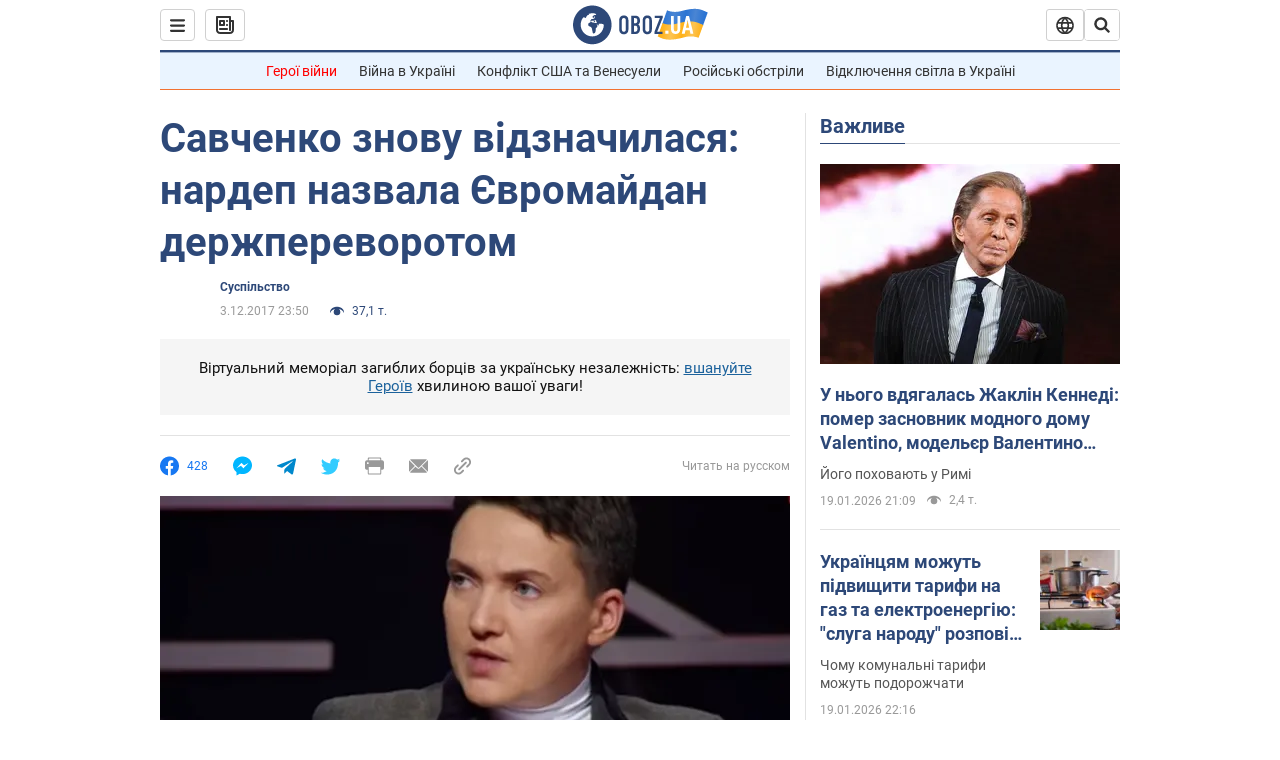

--- FILE ---
content_type: application/x-javascript; charset=utf-8
request_url: https://servicer.idealmedia.io/1418748/1?nocmp=1&sessionId=696eb60a-15316&sessionPage=1&sessionNumberWeek=1&sessionNumber=1&scale_metric_1=64.00&scale_metric_2=256.00&scale_metric_3=100.00&cbuster=1768863242723465287656&pvid=cb06bb6b-bd03-45b8-ab1a-d904a381a985&implVersion=11&lct=1763555100&mp4=1&ap=1&consentStrLen=0&wlid=c93645cf-b264-45e3-ba43-54b8edfba8bd&uniqId=14a21&niet=4g&nisd=false&evt=%5B%7B%22event%22%3A1%2C%22methods%22%3A%5B1%2C2%5D%7D%2C%7B%22event%22%3A2%2C%22methods%22%3A%5B1%2C2%5D%7D%5D&pv=5&jsv=es6&dpr=1&hashCommit=cbd500eb&apt=2017-12-03T23%3A50%3A00&tfre=3575&w=0&h=1&tl=150&tlp=1&sz=0x1&szp=1&szl=1&cxurl=https%3A%2F%2Fnews.obozrevatel.com%2Fukr%2Fsociety%2Fsavchenko-znovu-vidznachilasya-nardep-nazvala-evromajdan-derzhperevorotom.htm&ref=&lu=https%3A%2F%2Fnews.obozrevatel.com%2Fukr%2Fsociety%2Fsavchenko-znovu-vidznachilasya-nardep-nazvala-evromajdan-derzhperevorotom.htm
body_size: 827
content:
var _mgq=_mgq||[];
_mgq.push(["IdealmediaLoadGoods1418748_14a21",[
["champion.com.ua","11962959","1","Мудрик отримав вердикт щодо свого майбутнього у Челсі","Лондонське Челсі може достроково припинити співпрацю із українським вінгером Михайлом Мудриком","0","","","","2brhbmMNGL19WDiwvfUyKwEFfmSWmP-mByX-fcWRzaVKLdfngGlto9qxGjRgYmxhJP9NESf5a0MfIieRFDqB_Kldt0JdlZKDYLbkLtP-Q-W56MzqB9qsjhxeXKaG5a5u",{"i":"https://s-img.idealmedia.io/n/11962959/45x45/423x0x1074x1074/aHR0cDovL2ltZ2hvc3RzLmNvbS90LzY4NzA0MS9jMTkwYjBjYTAwNjJmMWZkYTU4NmVkYTUwMzcxOWNkMC5qcGVn.webp?v=1768863242-UgG2NIrEMwiHtKt5IwQ8RNNfAdpNtEjAfmfgQSbyy2Y","l":"https://clck.idealmedia.io/pnews/11962959/i/1298901/pp/1/1?h=2brhbmMNGL19WDiwvfUyKwEFfmSWmP-mByX-fcWRzaVKLdfngGlto9qxGjRgYmxhJP9NESf5a0MfIieRFDqB_Kldt0JdlZKDYLbkLtP-Q-W56MzqB9qsjhxeXKaG5a5u&utm_campaign=obozrevatel.com&utm_source=obozrevatel.com&utm_medium=referral&rid=bfeaf3d3-f589-11f0-89d2-d404e6f98490&tt=Direct&att=3&afrd=296&iv=11&ct=1&gdprApplies=0&muid=q0j2I_MamTSe&st=-300&mp4=1&h2=RGCnD2pppFaSHdacZpvmnoTb7XFiyzmF87A5iRFByjsgNjusZyjGo1rMnMT1hEiOhumDt6a8mN7o5CH77ZLjIg**","adc":[],"sdl":0,"dl":"","category":"Спорт","dbbr":0,"bbrt":0,"type":"e","media-type":"static","clicktrackers":[],"cta":"Читати далі","cdt":"","tri":"bfeb12a8-f589-11f0-89d2-d404e6f98490","crid":"11962959"}],],
{"awc":{},"dt":"desktop","ts":"","tt":"Direct","isBot":1,"h2":"RGCnD2pppFaSHdacZpvmnoTb7XFiyzmF87A5iRFByjsgNjusZyjGo1rMnMT1hEiOhumDt6a8mN7o5CH77ZLjIg**","ats":0,"rid":"bfeaf3d3-f589-11f0-89d2-d404e6f98490","pvid":"cb06bb6b-bd03-45b8-ab1a-d904a381a985","iv":11,"brid":32,"muidn":"q0j2I_MamTSe","dnt":2,"cv":2,"afrd":296,"consent":true,"adv_src_id":39175}]);
_mgqp();
